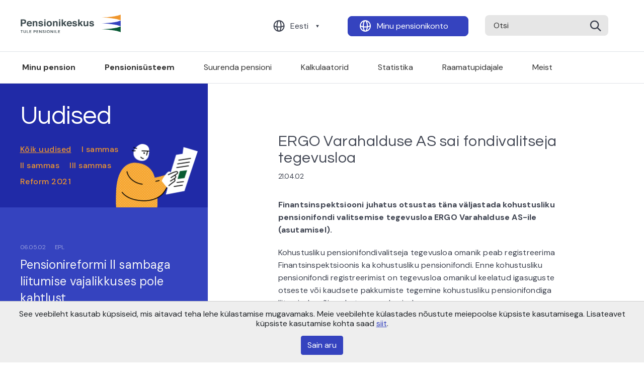

--- FILE ---
content_type: text/html; charset=UTF-8
request_url: https://www.pensionikeskus.ee/uudis/ergo-varahalduse-as-sai-fondivalitseja-tegevusloa/?news_page=188
body_size: 8047
content:
<!DOCTYPE html>
<html lang="et">
<head>
    <meta charset="utf-8">
    <title>ERGO Varahalduse AS sai fondivalitseja tegevusloa — Pensionikeskus</title>
    <meta name="viewport" content="width=device-width,initial-scale=1">
    <meta name="author" content="name">
    <meta name="description" content="description here">
    <meta name="keywords" content="keywords,here">
    <link rel="shortcut icon" href="favicon.ico" type="image/vnd.microsoft.icon">

    <link rel="apple-touch-icon" sizes="180x180" href="/static/ico/apple-touch-icon.png">
    <link rel="icon" type="image/png" sizes="32x32" href="/static/ico/favicon-32x32.png">
    <link rel="icon" type="image/png" sizes="16x16" href="/static/ico/favicon-16x16.png">
    <link rel="manifest" href="/static/ico/site.webmanifest">
    <link rel="mask-icon" href="/static/ico/safari-pinned-tab.svg" color="#5bbad5">
    <link rel="shortcut icon" href="/static/ico/favicon.ico">
    <meta name="msapplication-TileColor" content="#da532c">
    <meta name="msapplication-config" content="/static/ico/browserconfig.xml">
    <meta name="theme-color" content="#ffffff">
    <link rel="stylesheet" href="/static/css/app.16.css" type="text/css">
    <meta name='robots' content='max-image-preview:large' />
<style id='safe-svg-svg-icon-style-inline-css' type='text/css'>
.safe-svg-cover{text-align:center}.safe-svg-cover .safe-svg-inside{display:inline-block;max-width:100%}.safe-svg-cover svg{height:100%;max-height:100%;max-width:100%;width:100%}

</style>
<style id='classic-theme-styles-inline-css' type='text/css'>
/*! This file is auto-generated */
.wp-block-button__link{color:#fff;background-color:#32373c;border-radius:9999px;box-shadow:none;text-decoration:none;padding:calc(.667em + 2px) calc(1.333em + 2px);font-size:1.125em}.wp-block-file__button{background:#32373c;color:#fff;text-decoration:none}
</style>
<style id='global-styles-inline-css' type='text/css'>
:root{--wp--preset--aspect-ratio--square: 1;--wp--preset--aspect-ratio--4-3: 4/3;--wp--preset--aspect-ratio--3-4: 3/4;--wp--preset--aspect-ratio--3-2: 3/2;--wp--preset--aspect-ratio--2-3: 2/3;--wp--preset--aspect-ratio--16-9: 16/9;--wp--preset--aspect-ratio--9-16: 9/16;--wp--preset--color--black: #000000;--wp--preset--color--cyan-bluish-gray: #abb8c3;--wp--preset--color--white: #ffffff;--wp--preset--color--pale-pink: #f78da7;--wp--preset--color--vivid-red: #cf2e2e;--wp--preset--color--luminous-vivid-orange: #ff6900;--wp--preset--color--luminous-vivid-amber: #fcb900;--wp--preset--color--light-green-cyan: #7bdcb5;--wp--preset--color--vivid-green-cyan: #00d084;--wp--preset--color--pale-cyan-blue: #8ed1fc;--wp--preset--color--vivid-cyan-blue: #0693e3;--wp--preset--color--vivid-purple: #9b51e0;--wp--preset--gradient--vivid-cyan-blue-to-vivid-purple: linear-gradient(135deg,rgba(6,147,227,1) 0%,rgb(155,81,224) 100%);--wp--preset--gradient--light-green-cyan-to-vivid-green-cyan: linear-gradient(135deg,rgb(122,220,180) 0%,rgb(0,208,130) 100%);--wp--preset--gradient--luminous-vivid-amber-to-luminous-vivid-orange: linear-gradient(135deg,rgba(252,185,0,1) 0%,rgba(255,105,0,1) 100%);--wp--preset--gradient--luminous-vivid-orange-to-vivid-red: linear-gradient(135deg,rgba(255,105,0,1) 0%,rgb(207,46,46) 100%);--wp--preset--gradient--very-light-gray-to-cyan-bluish-gray: linear-gradient(135deg,rgb(238,238,238) 0%,rgb(169,184,195) 100%);--wp--preset--gradient--cool-to-warm-spectrum: linear-gradient(135deg,rgb(74,234,220) 0%,rgb(151,120,209) 20%,rgb(207,42,186) 40%,rgb(238,44,130) 60%,rgb(251,105,98) 80%,rgb(254,248,76) 100%);--wp--preset--gradient--blush-light-purple: linear-gradient(135deg,rgb(255,206,236) 0%,rgb(152,150,240) 100%);--wp--preset--gradient--blush-bordeaux: linear-gradient(135deg,rgb(254,205,165) 0%,rgb(254,45,45) 50%,rgb(107,0,62) 100%);--wp--preset--gradient--luminous-dusk: linear-gradient(135deg,rgb(255,203,112) 0%,rgb(199,81,192) 50%,rgb(65,88,208) 100%);--wp--preset--gradient--pale-ocean: linear-gradient(135deg,rgb(255,245,203) 0%,rgb(182,227,212) 50%,rgb(51,167,181) 100%);--wp--preset--gradient--electric-grass: linear-gradient(135deg,rgb(202,248,128) 0%,rgb(113,206,126) 100%);--wp--preset--gradient--midnight: linear-gradient(135deg,rgb(2,3,129) 0%,rgb(40,116,252) 100%);--wp--preset--font-size--small: 13px;--wp--preset--font-size--medium: 20px;--wp--preset--font-size--large: 36px;--wp--preset--font-size--x-large: 42px;--wp--preset--spacing--20: 0.44rem;--wp--preset--spacing--30: 0.67rem;--wp--preset--spacing--40: 1rem;--wp--preset--spacing--50: 1.5rem;--wp--preset--spacing--60: 2.25rem;--wp--preset--spacing--70: 3.38rem;--wp--preset--spacing--80: 5.06rem;--wp--preset--shadow--natural: 6px 6px 9px rgba(0, 0, 0, 0.2);--wp--preset--shadow--deep: 12px 12px 50px rgba(0, 0, 0, 0.4);--wp--preset--shadow--sharp: 6px 6px 0px rgba(0, 0, 0, 0.2);--wp--preset--shadow--outlined: 6px 6px 0px -3px rgba(255, 255, 255, 1), 6px 6px rgba(0, 0, 0, 1);--wp--preset--shadow--crisp: 6px 6px 0px rgba(0, 0, 0, 1);}:where(.is-layout-flex){gap: 0.5em;}:where(.is-layout-grid){gap: 0.5em;}body .is-layout-flex{display: flex;}.is-layout-flex{flex-wrap: wrap;align-items: center;}.is-layout-flex > :is(*, div){margin: 0;}body .is-layout-grid{display: grid;}.is-layout-grid > :is(*, div){margin: 0;}:where(.wp-block-columns.is-layout-flex){gap: 2em;}:where(.wp-block-columns.is-layout-grid){gap: 2em;}:where(.wp-block-post-template.is-layout-flex){gap: 1.25em;}:where(.wp-block-post-template.is-layout-grid){gap: 1.25em;}.has-black-color{color: var(--wp--preset--color--black) !important;}.has-cyan-bluish-gray-color{color: var(--wp--preset--color--cyan-bluish-gray) !important;}.has-white-color{color: var(--wp--preset--color--white) !important;}.has-pale-pink-color{color: var(--wp--preset--color--pale-pink) !important;}.has-vivid-red-color{color: var(--wp--preset--color--vivid-red) !important;}.has-luminous-vivid-orange-color{color: var(--wp--preset--color--luminous-vivid-orange) !important;}.has-luminous-vivid-amber-color{color: var(--wp--preset--color--luminous-vivid-amber) !important;}.has-light-green-cyan-color{color: var(--wp--preset--color--light-green-cyan) !important;}.has-vivid-green-cyan-color{color: var(--wp--preset--color--vivid-green-cyan) !important;}.has-pale-cyan-blue-color{color: var(--wp--preset--color--pale-cyan-blue) !important;}.has-vivid-cyan-blue-color{color: var(--wp--preset--color--vivid-cyan-blue) !important;}.has-vivid-purple-color{color: var(--wp--preset--color--vivid-purple) !important;}.has-black-background-color{background-color: var(--wp--preset--color--black) !important;}.has-cyan-bluish-gray-background-color{background-color: var(--wp--preset--color--cyan-bluish-gray) !important;}.has-white-background-color{background-color: var(--wp--preset--color--white) !important;}.has-pale-pink-background-color{background-color: var(--wp--preset--color--pale-pink) !important;}.has-vivid-red-background-color{background-color: var(--wp--preset--color--vivid-red) !important;}.has-luminous-vivid-orange-background-color{background-color: var(--wp--preset--color--luminous-vivid-orange) !important;}.has-luminous-vivid-amber-background-color{background-color: var(--wp--preset--color--luminous-vivid-amber) !important;}.has-light-green-cyan-background-color{background-color: var(--wp--preset--color--light-green-cyan) !important;}.has-vivid-green-cyan-background-color{background-color: var(--wp--preset--color--vivid-green-cyan) !important;}.has-pale-cyan-blue-background-color{background-color: var(--wp--preset--color--pale-cyan-blue) !important;}.has-vivid-cyan-blue-background-color{background-color: var(--wp--preset--color--vivid-cyan-blue) !important;}.has-vivid-purple-background-color{background-color: var(--wp--preset--color--vivid-purple) !important;}.has-black-border-color{border-color: var(--wp--preset--color--black) !important;}.has-cyan-bluish-gray-border-color{border-color: var(--wp--preset--color--cyan-bluish-gray) !important;}.has-white-border-color{border-color: var(--wp--preset--color--white) !important;}.has-pale-pink-border-color{border-color: var(--wp--preset--color--pale-pink) !important;}.has-vivid-red-border-color{border-color: var(--wp--preset--color--vivid-red) !important;}.has-luminous-vivid-orange-border-color{border-color: var(--wp--preset--color--luminous-vivid-orange) !important;}.has-luminous-vivid-amber-border-color{border-color: var(--wp--preset--color--luminous-vivid-amber) !important;}.has-light-green-cyan-border-color{border-color: var(--wp--preset--color--light-green-cyan) !important;}.has-vivid-green-cyan-border-color{border-color: var(--wp--preset--color--vivid-green-cyan) !important;}.has-pale-cyan-blue-border-color{border-color: var(--wp--preset--color--pale-cyan-blue) !important;}.has-vivid-cyan-blue-border-color{border-color: var(--wp--preset--color--vivid-cyan-blue) !important;}.has-vivid-purple-border-color{border-color: var(--wp--preset--color--vivid-purple) !important;}.has-vivid-cyan-blue-to-vivid-purple-gradient-background{background: var(--wp--preset--gradient--vivid-cyan-blue-to-vivid-purple) !important;}.has-light-green-cyan-to-vivid-green-cyan-gradient-background{background: var(--wp--preset--gradient--light-green-cyan-to-vivid-green-cyan) !important;}.has-luminous-vivid-amber-to-luminous-vivid-orange-gradient-background{background: var(--wp--preset--gradient--luminous-vivid-amber-to-luminous-vivid-orange) !important;}.has-luminous-vivid-orange-to-vivid-red-gradient-background{background: var(--wp--preset--gradient--luminous-vivid-orange-to-vivid-red) !important;}.has-very-light-gray-to-cyan-bluish-gray-gradient-background{background: var(--wp--preset--gradient--very-light-gray-to-cyan-bluish-gray) !important;}.has-cool-to-warm-spectrum-gradient-background{background: var(--wp--preset--gradient--cool-to-warm-spectrum) !important;}.has-blush-light-purple-gradient-background{background: var(--wp--preset--gradient--blush-light-purple) !important;}.has-blush-bordeaux-gradient-background{background: var(--wp--preset--gradient--blush-bordeaux) !important;}.has-luminous-dusk-gradient-background{background: var(--wp--preset--gradient--luminous-dusk) !important;}.has-pale-ocean-gradient-background{background: var(--wp--preset--gradient--pale-ocean) !important;}.has-electric-grass-gradient-background{background: var(--wp--preset--gradient--electric-grass) !important;}.has-midnight-gradient-background{background: var(--wp--preset--gradient--midnight) !important;}.has-small-font-size{font-size: var(--wp--preset--font-size--small) !important;}.has-medium-font-size{font-size: var(--wp--preset--font-size--medium) !important;}.has-large-font-size{font-size: var(--wp--preset--font-size--large) !important;}.has-x-large-font-size{font-size: var(--wp--preset--font-size--x-large) !important;}
:where(.wp-block-post-template.is-layout-flex){gap: 1.25em;}:where(.wp-block-post-template.is-layout-grid){gap: 1.25em;}
:where(.wp-block-columns.is-layout-flex){gap: 2em;}:where(.wp-block-columns.is-layout-grid){gap: 2em;}
:root :where(.wp-block-pullquote){font-size: 1.5em;line-height: 1.6;}
</style>
<link rel="canonical" href="/uudis/ergo-varahalduse-as-sai-fondivalitseja-tegevusloa/" />
            <!-- Google tag (gtag.js) -->
        <script async src="https://www.googletagmanager.com/gtag/js?id=G-CRKPWY397V"></script>
        <script>
        window.dataLayer = window.dataLayer || [];
        function gtag(){dataLayer.push(arguments);}
        gtag('js', new Date());

        gtag('config', 'G-CRKPWY397V');
        </script>
    </head>
<body class="mytheme_news-template-default single single-mytheme_news postid-2241 site-et">
    <header class="header-area">
        <div class="container">
            <div class="row">
                <div class="col-12 header-upper-row">
                    <div class="header-logo">
                        <a href="/">
                            <img src="/static/images/Header-logo.svg" alt="Logo"/>
                        </a>
                    </div>
                    <div class="header-buttons">
                                                <button class="btn"
                            data-toggle="dropdown"
                            data-button="language"
                            type="button"
                        ><a href="/uudis/ergo-varahalduse-as-sai-fondivalitseja-tegevusloa/">Eesti</a></button>
                        <ul class="dropdown-menu" aria-labelledby="desktop-langs">
                                                    <li><a href="/ru/"
                                class="dropdown-item"
                                >Русский</a></li>
                                                    <li><a href="/en/"
                                class="dropdown-item"
                                >English</a></li>
                                                </ul>

                        <button class="btn" data-button="account" type="button"><a href="https://public.pensionikeskus.ee/public/login.do?locale=et" target="_blank">Minu pensionikonto</a></button>
                        <form action="/" method="get" class="d-inline">
                        <input type="submit" class="submit-hidden" tabindex="-1" />
                        <div class="input-helper">
                            <input data-box="search" type="text" name="s" value="" placeholder="Otsi">
                            <button type="submit"><img src="/static/images/Search.svg" alt="search"></button>
                        </div>
                        </form>
                    </div>
                    <div class="mobile-button-helper">
                        <div class="mobile-menu-button">
                            <a href="#"><span class="search-mobile-button"></span></a>
                            <button type="button" class="mobile-menu-btn">
                                <span></span>
                                <span></span>
                                <span></span>
                            </button>
                        </div>
                    </div>
                </div>
            </div>
            <div class="row">
                <div class="col-12 header-bottom-row">
                    <nav>
                        <ul class="nav">
                            <li  class="font-weight-bold"><a href="/minu-pension/">Minu pension</a></li><li  class="font-weight-bold"><a href="/pensionisusteem/">Pensionisüsteem</a></li><li  class=""><a href="/suurempension/">Suurenda pensioni</a></li><li  class=""><a href="/kalkulaatorid/">Kalkulaatorid</a></li><li  class=""><a href="/statistika/ii-sammas/">Statistika</a></li><li  class=""><a href="/raamatupidajale/">Raamatupidajale</a></li><li  class=""><a href="/meist/">Meist</a></li>                        </ul>
                    </nav>
                </div>
            </div>
        </div>
    </header>

    <div class="mobile-menu">
        <ul>
        <li>
                    <a href="/minu-pension/">Minu pension</a>
                                    </li><li class="parent">
                    <a href="/pensionisusteem/">Pensionisüsteem</a>
                                            <span class="open-child">+</span>
                        <ul>
                                                            <li class="parent">
                                    <a href="/i-sammas/">I sammas</a>
                                    <span class="open-child">+</span>
                                    <ul>
                                                                                                                            <li><a href="/i-sammas/riiklik-vanaduspension/">Riiklik vanaduspension ehk I sammas</a></li>
                                                                                    <li><a href="/i-sammas/vanemapension/">Vanemapension</a></li>
                                                                                    <li><a href="/i-sammas/tervistkahjustav-too/">Tervistkahjustav töö</a></li>
                                                                                    <li><a href="/i-sammas/maksuvaba-tulu/">Maksuvaba tulu</a></li>
                                                                                    <li><a href="/i-sammas/pension-valisriigist/">Pension välisriigist</a></li>
                                                                            </ul>
                                </li>
                                                            <li class="parent">
                                    <a href="/ii-sammas/">II sammas</a>
                                    <span class="open-child">+</span>
                                    <ul>
                                                                                                                            <li><a href="/ii-sammas/kogumispension-ehk-ii-sammas/">Kogumispension ehk II sammas</a></li>
                                                                                    <li><a href="/ii-sammas/liitumine-ii-sambaga/">Liitumine II sambaga</a></li>
                                                                                    <li><a href="/ii-sammas/sissemaksed/">Sissemaksed</a></li>
                                                                                    <li><a href="/ii-sammas/vahetamine/">Vahetamine</a></li>
                                                                                    <li><a href="/ii-sammas/pensioni-investeerimiskonto-pik/">Pensioni investeerimiskonto (PIK)</a></li>
                                                                                    <li><a href="/ii-sammas/valjamaksed/">Väljamaksed</a></li>
                                                                                    <li><a href="/ii-sammas/parimine/">Pärimine (II sammas)</a></li>
                                                                                    <li><a href="/ii-sammas/kohustuslikud-pensionifondid/">Kohustuslikud pensionifondid</a></li>
                                                                                    <li><a href="/ii-sammas/krediidireitingute-selgitus/">Krediidireitingute selgitus</a></li>
                                                                                    <li><a href="/ii-sammas/investorkaitse/">Investorkaitse</a></li>
                                                                            </ul>
                                </li>
                                                            <li class="parent">
                                    <a href="/iii-sammas/">III sammas</a>
                                    <span class="open-child">+</span>
                                    <ul>
                                                                                                                            <li><a href="/iii-sammas/taiendav-kogumispension/">Täiendav kogumispension ehk III sammas</a></li>
                                                                                    <li><a href="/iii-sammas/sissemaksed/">Sissemaksed</a></li>
                                                                                    <li><a href="/iii-sammas/vahetamine/">Vahetamine</a></li>
                                                                                    <li><a href="/iii-sammas/valjamaksed/">Väljamaksed</a></li>
                                                                                    <li><a href="/iii-sammas/parimine/">Pärimine (III sammas)</a></li>
                                                                                    <li><a href="/iii-sammas/vabatahtlikud-fondid/">Vabatahtlikud pensionifondid</a></li>
                                                                                    <li><a href="/iii-sammas/kindlustusseltsid/">Kindlustusseltsid</a></li>
                                                                                    <li><a href="/iii-sammas/kindlustustooted/">Kindlustustooted</a></li>
                                                                            </ul>
                                </li>
                                                    </ul>
                                    </li><li>
                    <a href="/suurempension/">Suurenda pensioni</a>
                                    </li><li>
                    <a href="/kalkulaatorid/">Kalkulaatorid</a>
                                    </li><li>
                    <a href="/statistika/ii-sammas/">Statistika</a>
                                    </li><li>
                    <a href="/raamatupidajale/">Raamatupidajale</a>
                                    </li><li>
                    <a href="/meist/">Meist</a>
                                    </li>        </ul>
         <div class="mobile-menu-btns">
            <div class="account-helper">
                <a class="btn" data-button="account"  href="https://public.pensionikeskus.ee/public/login.do?locale=et" target="_blank">Minu pensionikonto</a>
            </div>
                        <a data-toggle="dropdown"
                data-button="language"
                class="btn language-switcher"
                type="button"
                id="mobile-menu-langs"
                >Eesti</a>
            <ul class="dropdown-menu" aria-labelledby="mobile-menu-langs">
                            <li><a href="/ru/"
                    class="dropdown-item"
                    >Русский</a></li>
                            <li><a href="/en/"
                    class="dropdown-item"
                    >English</a></li>
                        </ul>
        </div>
    </div>

    <div class="page-content">
        
<aside class="news-filters" style="display: none;">
    <div class="container">
        <div class="row">
            <div class="col">
<!--                 <div class="head">    
                    <h2>Uudised</h2>
                    <div class="filter-btn close">
                        <span>Sulge</span>
                    </div>
                </div> -->
                <div class="filter-items">
                                            <a href="/uudised/"><span 
                                                            class="active"
                                                    >Kõik uudised</span></a>
                                            <a href="/uudised/?cat=82"><span 
                                                    >I sammas</span></a>
                                            <a href="/uudised/?cat=88"><span 
                                                    >II sammas</span></a>
                                            <a href="/uudised/?cat=94"><span 
                                                    >III sammas</span></a>
                                            <a href="/uudised/?cat=100"><span 
                                                    >Reform 2021</span></a>
                                    </div>
                <!-- <button class="apply-filters">Apply filters</button> -->
            </div>
        </div>
    </div>
</aside>

<div class="container mobile-side-menu-tglr-wrapper mobile-side-menu-tglr-wrapper--news">
    <div class="row">
        <div class="col-12">
            <div class="mobile-side-menu-tglr">
                <span>Uudised</span>
            </div>
        </div>    
    </div>
</div>

<section class="article news-page-helper--inactive">
    <div class="container">
        <div class="row">
            <div class="col article-first mobile-sidemenu-target news-category-view--inactive">
                <div class="article-first-helper">
                    <div class="news-head">
                        <h1>Uudised</h1>
                        <div class="article-links">
                                                            <a href="/uudised/" 
                                                                            class="active-article"
                                                                    >Kõik uudised</a>
                                                            <a href="/uudised/?cat=82" 
                                                                    >I sammas</a>
                                                            <a href="/uudised/?cat=88" 
                                                                    >II sammas</a>
                                                            <a href="/uudised/?cat=94" 
                                                                    >III sammas</a>
                                                            <a href="/uudised/?cat=100" 
                                                                    >Reform 2021</a>
                                                    </div>
                    </div>
                    <div class="article-read"></div>
                    <div class="filter-btn">
                        <span>Filtreeri</span>
                    </div>
                </div>
                <div class="main-article-col">
                                                                        <a href="/uudis/pensionireformi-ii-sambaga-liitumise-vajalikkuses-pole-kahtlust/?news_page=188" 
                                class="article-body-helper "
                            > 
                                <div class="article-body">
                                    <span class="article-date">06.05.02</span>
                                    <span class="article-author">EPL</span>
                                    <h6>Pensionireformi II sambaga liitumise vajalikkuses pole kahtlust</h6>
                                </div>
                            </a>
                                                                                <a href="/uudis/inspektsioon-registreeris-veel-neli-uut-pensionifondi/?news_page=188" 
                                class="article-body-helper "
                            > 
                                <div class="article-body">
                                    <span class="article-date">03.05.02</span>
                                    <span class="article-author">BNS</span>
                                    <h6>Inspektsioon registreeris veel neli uut pensionifondi</h6>
                                </div>
                            </a>
                                                                                <a href="/uudis/evk-alustab-kogumispensioni-valikuavalduste-vastuvottu/?news_page=188" 
                                class="article-body-helper "
                            > 
                                <div class="article-body">
                                    <span class="article-date">03.05.02</span>
                                    <span class="article-author"></span>
                                    <h6>EVK alustab kogumispensioni valikuavalduste vastuvõttu</h6>
                                </div>
                            </a>
                                                                                <a href="/uudis/rahakompass-sellel-nadalal-kuressaares/?news_page=188" 
                                class="article-body-helper "
                            > 
                                <div class="article-body">
                                    <span class="article-date">02.05.02</span>
                                    <span class="article-author"></span>
                                    <h6>Rahakompass sellel nädalal Kuressaares</h6>
                                </div>
                            </a>
                                                                                <a href="/uudis/inspektsioon-registreeris-11-kohustuslikku-pensionifondi/?news_page=188" 
                                class="article-body-helper "
                            > 
                                <div class="article-body">
                                    <span class="article-date">30.04.02</span>
                                    <span class="article-author">BNS</span>
                                    <h6>Inspektsioon registreeris 11 kohustuslikku pensionifondi</h6>
                                </div>
                            </a>
                                                                                <a href="/uudis/algab-pensionifondide-valimine/?news_page=188" 
                                class="article-body-helper "
                            > 
                                <div class="article-body">
                                    <span class="article-date">29.04.02</span>
                                    <span class="article-author">Eesti Päevaleht</span>
                                    <h6>Algab pensionifondide valimine</h6>
                                </div>
                            </a>
                                                                                <a href="/uudis/tana-ohtul-etvs-millest-motled/?news_page=188" 
                                class="article-body-helper "
                            > 
                                <div class="article-body">
                                    <span class="article-date">24.04.02</span>
                                    <span class="article-author"></span>
                                    <h6>Täna õhtul ETVs &#8211; millest mõtled?</h6>
                                </div>
                            </a>
                                                                            
                                                                            <div class="article-body-paginator">
                                <div class="paginator-helper">
                                    <ul class='pagination'>
	<li><a class="prev pagination" href="/uudis/ergo-varahalduse-as-sai-fondivalitseja-tegevusloa/?news_page=187&#038;news_active=2241">Eelmine</a></li>
	<li><a class="pagination" href="/uudis/ergo-varahalduse-as-sai-fondivalitseja-tegevusloa/?news_active=2241">1</a></li>
	<li><span class="pagination dots">&hellip;</span></li>
	<li><a class="pagination" href="/uudis/ergo-varahalduse-as-sai-fondivalitseja-tegevusloa/?news_page=187&#038;news_active=2241">187</a></li>
	<li><span aria-current="page" class="pagination current">188</span></li>
	<li><a class="pagination" href="/uudis/ergo-varahalduse-as-sai-fondivalitseja-tegevusloa/?news_page=189&#038;news_active=2241">189</a></li>
	<li><span class="pagination dots">&hellip;</span></li>
	<li><a class="pagination" href="/uudis/ergo-varahalduse-as-sai-fondivalitseja-tegevusloa/?news_page=193&#038;news_active=2241">193</a></li>
	<li><a class="next pagination" href="/uudis/ergo-varahalduse-as-sai-fondivalitseja-tegevusloa/?news_page=189&#038;news_active=2241">Järgmine</a></li>
</ul>
                                </div>
                            </div>
                        
                                                        </div>
            </div>
            <div class="col article-second">
                <div class="article-text">
                    
                        <h2>ERGO Varahalduse AS sai fondivalitseja tegevusloa</h2>
                        <span class="text-date-author">21.04.02</span>
                        <span class="text-date-author"></span>
                        <div class="article-text-body">
                            <p><b>  Finantsinspektsiooni juhatus otsustas täna väljastada  kohustusliku pensionifondi valitsemise tegevusloa ERGO Varahalduse AS-ile  (asutamisel).</b></p>
<p><P><SPAN>Kohustusliku pensionifondivalitseja tegevusloa omanik peab registreerima Finantsinspektsioonis ka kohustusliku pensionifondi. Enne kohustusliku pensionifondi registreerimist on tegevusloa omanikul keelatud igasuguste otseste või kaudsete pakkumiste tegemine kohustusliku pensionifondiga liitumiseks või osakute omandamiseks.</SPAN></P> <P><SPAN>Tänaseks on Finantsinspektsioon väljastanud kohustusliku pensionifondi valitsemise tegevusloa kõigile fondivalitsejatele, kes oma taotlused käesoleval aastal on esitanud: Seesam Varahaldusele, LHV Varahaldusele, Sampo Varahaldusele, Hansa Investeerimisfondidele (endine Hansa Aktivate Juhtimise AS), Ühispanga Varahalduse AS-ile ja ERGO Varahaldusele.</SPAN></P> <P><SPAN>&#8220;Fondivalitsejatele tegevuslubade väljastamisega on läbitud oluline ja keskne etapp II samba pensionifondide turule tulekuks&#8221;, ütles Finantsinspektsiooni investeerimis- ja pensionifondide järelevalve osakonna juhataja Angelika Koha.  &#8220;Täna võib öelda, et ettevalmistused ka pensionifondide registreerimiseks on lõpusirgel&#8221;, lisas Koha.</SPAN></P> <P><SPAN>Et  tagada investoritele piisav valikuvõimalus, kavatseb Finantsinspektsioon  registreerida piisava hulga II samba pensionifonde samaaegselt.   &#8220;Inspektsiooni juhatus püüab teha kõik, et üheaegselt saaksid registreeritud  kõik fondid, ent see sõltub paljuski ka fondivalitsejatest&#8221;, ütles Angelika  Koha. &#8220;Inspektsioon töötab selle nimel, et nii fondivalitsejate tegevuses  kui ka pensionifondide registreerimisel oleks täidetud kõik seaduses sätestatud  nõuded. Ainult nii suudame me aidata kaasa II samba fondide usaldusväärsusele&#8221;, märkis Koha.</SPAN></P>		</p>
                        </div>                        

                    
                    

                </div>

                <!-- <div class="next-articles-section">
                    <span>NEXT ARTICLE</span>
                    <a href="#" class="article">
                        <div class="meta-info">
                            <span class="date">15.04.20</span>
                            <span class="author">Autor</span>
                        </div>
                        <h5>Muudatused külaliste vastuvõtmisel Pensionikeskuse kontoris</h5>
                    </a>
                </div> -->
            </div>
        </div>
    </div>
</section>
    </div> <!-- //.page -->
    <div class="mobile-footer">
        <div class="footer-rights">
            <p>Copyright © AS Pensionikeskus 2021<br />
Maakri 19, Tallinn 10145<br />
info@pensionikeskus.ee</p>
        </div>
        <div class="sitemap-toggel-button">
            <span>Sisukaart</span>
        </div>
        <div class="mobile-sitemap">
            <hr>
            <div class="mobile-language-select">
                <div class="col lang-col">

                                        <a data-toggle="dropdown"
                        data-button="language"
                        class="btn lang-select"
                        type="button"
                        id="mobile-sitemap-langs"
                        >Eesti</a>
                    <ul class="dropdown-menu" aria-labelledby="mobile-sitemap-langs">
                                            <li><a href="/ru/"
                            class="dropdown-item"
                            >Русский</a></li>
                                            <li><a href="/en/"
                            class="dropdown-item"
                            >English</a></li>
                                        </ul>
                </div>
            </div>
            <div class="mobile-menu-helper">
                <div class="mobile-items-helper">
                    <ul>
                    <li><a href="/minu-pension/">Minu pension</a></li><li><a href="/pensionisusteem/">Pensionisüsteem</a></li><li><a href="/pensionireform-2021/">Reformi info</a></li><li><a href="/i-sammas/">I sammas</a></li><li><a href="/ii-sammas/">II sammas</a></li><li><a href="/iii-sammas/">III sammas</a></li><li><a href="/kalkulaatorid/">Kalkulaatorid</a></li>                    </ul>
                </div>
                <div class="mobile-items-helper second-mobile-helper">
                    <ul class="second-mobile-col">
                    <li><a href="/kusimused/">Küsimused</a></li><li><a href="/statistika/">Statistika</a></li><li><a href="/raamatupidajale/">Raamatupidajale</a></li><li><a href="/uudised/">Uudised</a></li><li><a href="/pensionisusteem/eesti-pensionisusteemi-ulevaade/seadused-ja-maarused/">Seadused ja määrused</a></li><li><a href="/meist/">Meist</a></li>                    </ul>
                </div>
            </div>
        </div>
    </div>
    <footer>
        <div class="container">
            <div class="row footer-first">
                <div class="d-flex lang-col align-items-center">
                    <ul class="lang-select d-flex align-items-center">
                        <li>

                                                        <a data-toggle="dropdown"
                                data-button="language"
                                type="button"
                                id="desktop-langs"
                                >Eesti</a>
                            <ul class="dropdown-menu" aria-labelledby="desktop-langs">
                                                            <li><a href="/ru/"
                                    class="dropdown-item"
                                    >Русский</a></li>
                                                            <li><a href="/en/"
                                    class="dropdown-item"
                                    >English</a></li>
                                                        </ul>

                        </li>
                    </ul>
                </div>
                <div class="account-col d-flex align-items-center">
                    <div class="account-helper d-flex align-items-center">
                        <a class="btn" data-button="account"  href="https://public.pensionikeskus.ee/public/login.do?locale=et" target="_blank">Minu pensionikonto</a>
                    </div>
                </div>
            </div>
            <hr>
            <div class="row footer-menu">
                <div class="footer-items">
                                <div class="footer-items-helper">                        <h5><a href="/minu-pension/">Minu pension</a></h5>
                        <ul>
                                                        <li>
                                <a href="/minu-pension/alaealine/">Alaealine</a>
                            </li>
                                                        <li>
                                <a href="/minu-pension/taisealine/">Täisealine</a>
                            </li>
                                                        <li>
                                <a href="/minu-pension/20-ndad/">20-ndad</a>
                            </li>
                                                        <li>
                                <a href="/minu-pension/30-ndad/">30-ndad</a>
                            </li>
                                                        <li>
                                <a href="/minu-pension/40-ndad/">40-ndad</a>
                            </li>
                                                        <li>
                                <a href="/minu-pension/50-ndad/">50-ndad</a>
                            </li>
                                                        <li>
                                <a href="/minu-pension/60-ndad/">60-ndad</a>
                            </li>
                                                        <li>
                                <a href="/minu-pension/pensionipoli/">Pensionipõli</a>
                            </li>
                                                        <li>
                                <a href="/minu-pension/parimine/">Pärimine</a>
                            </li>
                                                    </ul>
                        </div></div><div class="footer-items">
                                <div class="footer-items-helper">                        <h5><a href="/pensionisusteem/">Pensionisüsteem</a></h5>
                        <ul>
                                                        <li>
                                <a href="/pensionisusteem/eesti-pensionisusteemi-ulevaade/">Eesti pensionisüsteemi ülevaade</a>
                            </li>
                                                    </ul>
                                                <h5><a href="/pensionireform-2021/">Reformi info</a></h5>
                        <ul>
                                                        <li>
                                <a href="/pensionireform-2021/kusimused-ja-vastused-2-samba-maksete-kompenseerimise-kohta/">Küsimused ja vastused 2. samba maksete kompenseerimise kohta 2023. a</a>
                            </li>
                                                        <li>
                                <a href="/pensionireform-2021/kusimused-ja-vastused-valjamaksete-toimumise-kohta/">Küsimused ja vastused väljamaksete kohta</a>
                            </li>
                                                        <li>
                                <a href="/pensionireform-2021/kusimused-ja-vastused-valjamaksete-arestimise-kohta/">Küsimused ja vastused väljamaksete arestimise kohta</a>
                            </li>
                                                        <li>
                                <a href="/pensionireform-2021/ajakava/">Ajakava</a>
                            </li>
                                                        <li>
                                <a href="/pensionireform-2021/pensionilepingu-kliendile/">Pensionilepingu kliendile</a>
                            </li>
                                                        <li>
                                <a href="/pensionireform-2021/valjamaksed-puuduva-toovoime-korral/">Väljamaksed 100% puuduva töövõime korral</a>
                            </li>
                                                        <li>
                                <a href="/pensionireform-2021/avalduste-esitamise-voimalused/">Avalduste esitamise võimalused alates 01.01.2021</a>
                            </li>
                                                    </ul>
                        </div></div><div class="footer-items">
                                <div class="footer-items-helper">                        <h5><a href="/i-sammas/">I sammas</a></h5>
                        <ul>
                                                        <li>
                                <a href="/i-sammas/riiklik-vanaduspension/">Riiklik vanaduspension ehk I sammas</a>
                            </li>
                                                        <li>
                                <a href="/i-sammas/vanemapension/">Vanemapension</a>
                            </li>
                                                        <li>
                                <a href="/i-sammas/tervistkahjustav-too/">Tervistkahjustav töö</a>
                            </li>
                                                        <li>
                                <a href="/i-sammas/maksuvaba-tulu/">Maksuvaba tulu</a>
                            </li>
                                                        <li>
                                <a href="/i-sammas/pension-valisriigist/">Pension välisriigist</a>
                            </li>
                                                    </ul>
                        </div></div><div class="footer-items">
                                <div class="footer-items-helper">                        <h5><a href="/ii-sammas/">II sammas</a></h5>
                        <ul>
                                                        <li>
                                <a href="/ii-sammas/kogumispension-ehk-ii-sammas/">Kogumispension ehk II sammas</a>
                            </li>
                                                        <li>
                                <a href="/ii-sammas/liitumine-ii-sambaga/">Liitumine II sambaga</a>
                            </li>
                                                        <li>
                                <a href="/ii-sammas/sissemaksed/">Sissemaksed</a>
                            </li>
                                                        <li>
                                <a href="/ii-sammas/vahetamine/">Vahetamine</a>
                            </li>
                                                        <li>
                                <a href="/ii-sammas/pensioni-investeerimiskonto-pik/">Pensioni investeerimiskonto (PIK)</a>
                            </li>
                                                        <li>
                                <a href="/ii-sammas/valjamaksed/">Väljamaksed</a>
                            </li>
                                                        <li>
                                <a href="/ii-sammas/parimine/">Pärimine (II sammas)</a>
                            </li>
                                                        <li>
                                <a href="/ii-sammas/kohustuslikud-pensionifondid/">Kohustuslikud pensionifondid</a>
                            </li>
                                                        <li>
                                <a href="/ii-sammas/krediidireitingute-selgitus/">Krediidireitingute selgitus</a>
                            </li>
                                                        <li>
                                <a href="/ii-sammas/investorkaitse/">Investorkaitse</a>
                            </li>
                                                    </ul>
                        </div></div><div class="footer-items">
                                <div class="footer-items-helper">                        <h5><a href="/iii-sammas/">III sammas</a></h5>
                        <ul>
                                                        <li>
                                <a href="/iii-sammas/taiendav-kogumispension/">Täiendav kogumispension ehk III sammas</a>
                            </li>
                                                        <li>
                                <a href="/iii-sammas/sissemaksed/">Sissemaksed</a>
                            </li>
                                                        <li>
                                <a href="/iii-sammas/vahetamine/">Vahetamine</a>
                            </li>
                                                        <li>
                                <a href="/iii-sammas/valjamaksed/">Väljamaksed</a>
                            </li>
                                                        <li>
                                <a href="/iii-sammas/parimine/">Pärimine (III sammas)</a>
                            </li>
                                                        <li>
                                <a href="/iii-sammas/vabatahtlikud-fondid/">Vabatahtlikud pensionifondid</a>
                            </li>
                                                        <li>
                                <a href="/iii-sammas/kindlustusseltsid/">Kindlustusseltsid</a>
                            </li>
                                                        <li>
                                <a href="/iii-sammas/kindlustustooted/">Kindlustustooted</a>
                            </li>
                                                    </ul>
                        </div></div><div class="footer-items">
                                <div class="footer-items-helper">                        <h5><a href="/kalkulaatorid/">Kalkulaatorid</a></h5>
                        <ul>
                                                        <li>
                                <a href="/kalkulaatorid/pensioniplaani-kalkulaator/">Pensioniplaani kalkulaator</a>
                            </li>
                                                        <li>
                                <a href="/kalkulaatorid/vanaduspensioni-kalkulaator/">Vanaduspensioni kalkulaator</a>
                            </li>
                                                        <li>
                                <a href="/kalkulaatorid/kogumispensioni-ii-samba-sissemakse-kalkulaator/">Kogumispensioni II samba sissemakse kalkulaator</a>
                            </li>
                                                        <li>
                                <a href="/kalkulaatorid/kindlustusseltside-ii-samba-valjamakse-kalkulaator/">Kindlustusseltside II samba väljamakse kalkulaator</a>
                            </li>
                                                    </ul>
                        </div></div>

                <div class="footer-more-links">
                    <a href="/kusimused/">Küsimused</a><a href="/statistika/">Statistika</a><a href="/raamatupidajale/">Raamatupidajale</a><a href="/uudised/">Uudised</a><a href="/pensionisusteem/eesti-pensionisusteemi-ulevaade/seadused-ja-maarused/">Seadused ja määrused</a><a href="/meist/">Meist</a>                </div>
            </div>
            <div class="row">
                <div class="footer-rights">
                    <p>Copyright © AS Pensionikeskus 2021<br />
Maakri 19, Tallinn 10145<br />
info@pensionikeskus.ee</p>
                </div>
            </div>
        </div>
    </footer>

    <div class="mobile-search">
      <div class="mobile-search-content">
        <form action="/" method="get">
        <input type="text" name="s" value="" placeholder="Otsi">
        <button type="submit"><img src="/static/images/Search.svg" alt="search"></button>
        </form>
      </div>
    </div>


    <script src="/static/js/jquery-2.2.4.min.16.js"></script>
    <script src="/static/js/bootstrap/js/bootstrap.bundle.min.16.js"></script>
    <script src="/static/js/app.16.js"></script>
    <script>
    App.lang = 'et';
    App.page = "page";
    App.VERSION = '16';
    App.init();
    $(function(){
        App.initReady();
    });
    </script>
<script type="text/javascript">
(function() {
				var expirationDate = new Date();
				expirationDate.setTime( expirationDate.getTime() + 31536000 * 1000 );
				document.cookie = "pll_language=et; expires=" + expirationDate.toUTCString() + "; path=/; SameSite=Lax";
			}());

</script>
<script type="text/javascript" src="/_Incapsula_Resource?SWJIYLWA=719d34d31c8e3a6e6fffd425f7e032f3&ns=2&cb=569921981" async></script></body>
</html>